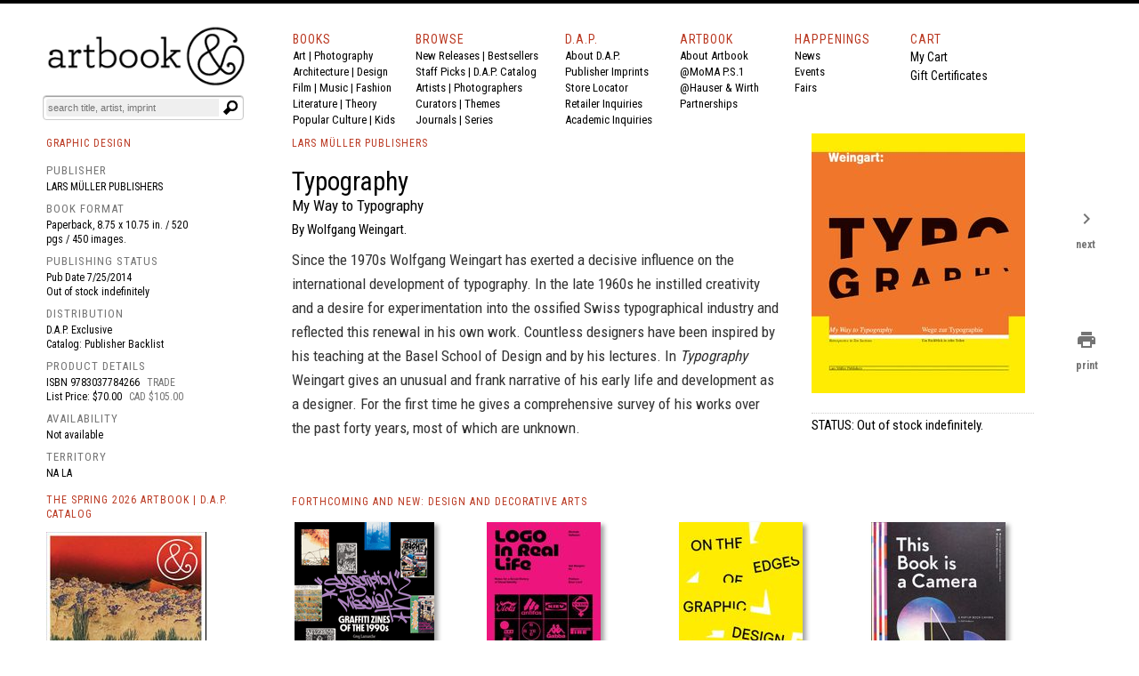

--- FILE ---
content_type: text/html
request_url: https://www.artbook.com/9783037784266.html
body_size: 17960
content:
<!DOCTYPE HTML><html lang="en"><head>
<link rel="image_src" href="https://s.turbifycdn.com/aah/artbook/typography-62.gif" />
<meta property="og:image" content="https://s.turbifycdn.com/aah/artbook/typography-62.gif" />
<title>Typography - ARTBOOK|D.A.P.</title><meta charset="iso-8859-1">



<meta name="Description" content="My Way to Typography. Published by Lars Müller Publishers, 2014. By Wolfgang Weingart. Since the 1970s Wolfgang Weingart has exerted a decisive influence on the international development of typography. In the late 1960s he... ARTBOOK | D.A.P. Catalog lisher Backlist 0000 Graphic Design. Distributor Availability: . ISBN: 9783037784266" /><meta name="Keywords" content="Typography, 9783037784266, Lars Müller Publishers,  Graphic Design, ARTBOOK, DAP, museum catalogs, exhibition catalogues, monographs, artists books, photography monographs, art books, international art publishers " /><script type="text/javascript" src="https://snapui.searchspring.io/s5pphn/bundle.js" id="searchspring-context"></script><meta name="twitter:card" content="summary_large_image" /><meta name="twitter:site" content="@artbook" /><meta name="twitter:title" content="Typography" /><meta name="twitter:description" content="Published by Lars Müller Publishers. Pbk, 8.75 x 10.75 in. / 520 pgs / 450 images." /><meta name="twitter:image" content="https://s.turbifycdn.com/aah/artbook/typography-64.gif" /><meta name="OG:TITLE" content="Typography" /><meta name="OG:type" content="book" /><meta name="og:url" content="https:/www.artbook.com/9783037784266.html" /><meta name="og:image" content="https://s.turbifycdn.com/aah/artbook/typography-64.gif" /><meta name="og:description" content=" Since the 1970s Wolfgang Weingart has exerted a decisive influence on the international development of typography. In the late 1960s he instilled creativity and a desire for experimentation into the ossified Swiss typographical industry and reflected this renewal in his own work. Countless designers have been inspired by his teaching at the Basel School of Design and by his lectures. In Typography Weingart gives an unusual and frank narrative of his early life and development as a designer. For the first time he gives a comprehensive survey of his works over the past forty years, most of which are unknown.  " /><!-- Global site tag (gtag.js) - Google Analytics -->
<script async src="https://www.googletagmanager.com/gtag/js?id=UA-73369234-1"></script>
<script>
  window.dataLayer = window.dataLayer || [];
  function gtag(){dataLayer.push(arguments);}
  gtag('js', new Date());

  gtag('config', 'UA-73369234-1');
</script>

<meta http-equiv="Content-Type" content="text/html; charset=iso-8859-1" >
<META NAME="ROBOTS" CONTENT="INDEX, FOLLOW">
<link href="https://fonts.googleapis.com/css?family=Roboto+Condensed:400,700|Roboto:400,400i,700" rel="stylesheet">
<link href="https://fonts.googleapis.com/icon?family=Material+Icons"
      rel="stylesheet">
<link rel="shortcut icon" href="https://sep.turbifycdn.com/ty/cdn/artbook/faviconnew2.ico" type="image/x-icon" >
<!-- Hotjar Tracking Code for www.artbook.com -->
<script>
    (function(h,o,t,j,a,r){
        h.hj=h.hj||function(){(h.hj.q=h.hj.q||[]).push(arguments)};
        h._hjSettings={hjid:1421889,hjsv:6};
        a=o.getElementsByTagName('head')[0];
        r=o.createElement('script');r.async=1;
        r.src=t+h._hjSettings.hjid+j+h._hjSettings.hjsv;
        a.appendChild(r);
    })(window,document,'https://static.hotjar.com/c/hotjar-','.js?sv=');
</script>

<link rel="apple-touch-icon" href="https://sep.turbifycdn.com/ty/cdn/artbook/apple-touch-icon.png" >
<link type="text/css" rel="stylesheet" href="https://sep.turbifycdn.com/ty/cdn/artbook/artbooknxt201904.css?t=1769554258&">

<style type="text/css">

#page-container {
  position: relative;
  min-height: 100vh;
width:100%;
 max-width:1200px;
margin:auto;

}

#content-wrap {
  padding-bottom: 2.5rem;    /* Footer height */
 max-width:1200px;
margin:auto;

}

#footer {
  position: absolute;
  bottom: 0;
left:0;
  width: 100%;
  height: 2.5rem;            /* Footer height */
background-color:#000;
color:#fff;
font-size:16px;
font-family:inherit;
}

html{border-top:4px solid #000}
body,div,span,iframe,h1,h2,h3,h4,h5,h6,p,a,em,img,strong,b,i,center,form,table{padding:0;border:0;vertical-align:baseline;color:#000;margin:0}

body{min-height: 100vh;BACKGROUND-COLOR:#FFF;COLOR:#000;FONT-SIZE:14px;FONT-WEIGHT:400;LINE-HEIGHT:1.5em;BORDER-TOP:0px solid #000;MARGIN-TOP:0;display:block;margin-left:auto;margin-right:auto;width:100%;}
body{font-family:'Roboto Condensed',Arial,sans-serif;}
img {margin-right:10px;}
i{font-style:italic;font-family:inherit;color:inherit;font-size:inherit;font-weight:inherit;}
b{font-family:inherit;color:inherit;font-size:inherit;font-weight:bold;}
strong{font-family:inherit;color:inherit;font-size:inherit;font-weight:400;line-height:inherit;}
#print_content{VISIBILITY:hidden;}
.formwrapper button{OVERFLOW:visible;POSITION:relative;FLOAT:right;BORDER:0;CURSOR:pointer;HEIGHT:20px;WIDTH:10%;FONT:400 11px/18px Arial,sans-serif;COLOR:#fff;FONT-STYLE:italic;TEXT-TRANSFORM:lowercase;BACKGROUND:#fff;-MOZ-BORDER-RADIUS:0 3px 3px 0;-WEBKIT-BORDER-RADIUS:0 3px 3px 0;BORDER-RADIUS:0 3px 3px 0;BACKGROUND-IMAGE:url(https://sep.turbifycdn.com/ty/cdn/artbook/symbblackmagglass.png);BACKGROUND-REPEAT:no-repeat;BACKGROUND-POSITION:center;PADDING:0;}
.cf:before,.cf:after{CONTENT:"";DISPLAY:table;}
.cf:after{CLEAR:both;}
.formwrapper{FLOAT:right;MARGIN-RIGHT:0;WIDTH:100%;BACKGROUND:#fff;-MOZ-BORDER-RADIUS:4px;-WEBKIT-BORDER-RADIUS:4px;BORDER-RADIUS:4px;-MOZ-BOX-SHADOW:0 1px 1px rgba(0,0,0,.4) inset, 0 1px 0 rgba(255,255,255,.2);-WEBKIT-BOX-SHADOW:0 1px 1px rgba(0,0,0,.4) inset, 0 1px 0 rgba(255,255,255,.2);BOX-SHADOW:0 1px 1px rgba(0,0,0,.4) inset, 0 1px 0 rgba(255,255,255,.2);PADDING:3px;}
.formwrapper input{WIDTH:87%;HEIGHT:16px;FLOAT:left;FONT:400 11px Arial,sans-serif;BORDER:0;BACKGROUND:#efefef;-MOZ-BORDER-RADIUS:3px 0 0 3px;-WEBKIT-BORDER-RADIUS:3px 0 0 3px;BORDER-RADIUS:3px 0 0 3px;MARGIN-BOTTOM:0;PADDING:2px;}
.formwrapper input:focus{OUTLINE:0;BACKGROUND:#fff;-MOZ-BOX-SHADOW:0 0 2px rgba(0,0,0,0) inset;-WEBKIT-BOX-SHADOW:0 0 2px rgba(0,0,0,0) inset;BOX-SHADOW:0 0 2px rgba(0,0,0,0) inset;}
.shadow{border-left:1px solid #ddd;border-top:1px solid #ddd;-MOZ-BOX-SHADOW: 3px 3px 4px #000;-WEBKIT-BOX-SHADOW: 6px 5px 7px #a3a3a3;BOX-SHADOW: 6px 5px 7px #a3a3a3;-MS-FILTER:"progid:DXImageTransform.Microsoft.Shadow(Strength=4, Direction=135, Color='#a3a3a3')";FILTER:progid:DXImageTransform.Microsoft.Shadow(Strength=4,Direction=135,Color='#a3a3a3');}
.cf{ZOOM:1;}
.formwrapper input::-webkit-input-placeholder,.formwrapper input:-moz-placeholder,.formwrapper input:-ms-input-placeholder{COLOR:#999;FONT-WEIGHT:400;FONT-STYLE:italic;}
.helper{display:inline-block;height:100%;vertical-align:middle;}
img{margin-right:10px;}
img.smallshadow{background:#EBEBEB;max-height:200px;max-width:190px;box-shadow:4px 3px 5px #A3A3A3;vertical-align:bottom}
img.shadow{display:block;margin-right:12px;margin-bottom:4px;}
img.imgcenter{background:#F5F4F0;vertical-align:middle;max-height:160px;max-width:140px;box-shadow:4px 3px 5px #A3A3A3;}
img.forshadow{background:#EBEBEB;max-height:160px;max-width:150px;box-shadow:4px 3px 5px #A3A3A3;}
img.featured{background:#FFFFFF;margin-right:10px;margin-bottom:4px;}
span{color:inherit;font-family:inherit;font-size:inherit;letter-spacing:inherit;}
a:link, a:visited, a:hover, a:active {color:inherit;text-decoration:none;border-bottom:none;}
a:hover{COLOR:#ba3921;}
h1,h2,h3,h4,h5,h6,p{COLOR:#000;FONT-SIZE:14px;FONT-WEIGHT:400;LINE-HEIGHT:21px;TEXT-ALIGN:left;}
p.menu,p.menu a:link,p.menu a:visited,p.menu:hover,p.menu:active{font-family:'Roboto Condensed', 'Arial Narrow',sans-serif;font-weight:400;font-size:13px;line-height:18px;color:#000;text-decoration:none;margin:0}
p.menu a:hover{color:#ba3922;}

h3.menu,h3.menu a:link,h3.menu a:visited,h3.menu:hover,h3.menu:active{font-family:'Roboto Condensed', 'Arial Narrow',sans-serif;font-weight:400;font-size:13px;line-height:16px;color:#000;text-decoration:none;}
h3.menu a:hover{color:#ba3922;}
.navlink, .navlink a:link, .navlink a:visited, .navlink a:hover, .navlink a:active, p.navlink,p.navlink a:link,p.navlink a:visited,p.navlink:active,p.navlink:hover{font-size:14px;font-family:'Roboto Condensed', 'Arial Narrow',sans-serif;font-weight:400;letter-spacing:1px;color:#ba3922;text-decoration:none}
.navlink a:hover, p.navlink a:hover{border-bottom:3px solid #ba3922;color:#000;}
p.redlabelhead,h3.redlabelhead,h5.redlabelhead,p.bpagelabelheadblack, h3.bpagelabelheadblack {color:#000;font-size:12px;letter-spacing:1px;font-weight:400;font-family:'Roboto Condensed','Arial Narrow', Arial,sans-serif;line-height:140%;padding-top:4px;margin-top:4px;margin-bottom:12px;text-decoration:none;border-bottom:none;}
h3.redlabelhead a:link,h3.redlabelhead a:visited,h3.redlabelhead a:hover,h3.redlabelhead a:active,h5.redlabelhead a:link,h5.redlabelhead a:visited,h5.redlabelhead a:hover,h5.redlabelhead a:active,p.redlabelhead a:link,p.redlabelhead a:visited,p.redlabelhead a:hover,p.redlabelhead a:active,p.bpagelabelheadblack a:link,p.bpagelabelheadblack a:visited, p.bpagelabelheadblack a:hover,p.bpagelabelheadblack a:active, h3.bpagelabelheadblack a:link, h3.bpagelabelheadblack a:visited, h3.bpagelabelheadblack a:hover, h3.bpagelabelheadblack a:active {color:#ba3922;font-size:12px;letter-spacing:1px;font-weight:400;font-family:'Roboto Condensed','Arial Narrow', Arial, sans-serif;padding-top:4px;margin-top:4px;margin-bottom:4px;line-height:140%;}
h3.redlabelhead a:hover,h5.redlabelhead a:hover,p.redlabelhead a:hover, p.bpagelabelheadblack a:hover, h3.bpagelabelheadblack a:hover {border-bottom:3px solid #ba3922;color:#000;}
h6{text-align:left;text-indent:0px;padding-left:0;font-family:'Roboto Condensed','Arial Narrow',Arial, sans-serif;letter-spacing:0px;font-weight:400;font-size:14px;margin-top:0px;padding-top:0px;margin-right:16px;line-height:140%;color:#000000;padding-left:0px;padding-right:0px;}
h6 a:link, h6 a:visited, h6 a:hover, h6 a:active {color:#ba3922;text-decoration:none;}
.booktitlebigred{COLOR:#ba3921;FONT-SIZE:21px;FONT-WEIGHT:400;LINE-HEIGHT:28px;MARGIN-BOTTOM:0;MARGIN-TOP:0;PADDING-BOTTOM:0;PADDING-TOP:0;BORDER-WIDTH:0;font-family:'Roboto Condensed','Arial Narrow',Arial}
h2.booktitlebigred, h2.booktitlebigred a:link, h2.booktitlebigred a:visited, h2.booktitlebigred a:hover, h2.booktitlebigred a:active {font-family:'Roboto Condensed','Arial Narrow', Arial;font-size:22px;
letter-spacing:0;
font-weight:400;line-height:130%;text-decoration:none; color:#000;}
h2.booktitlebigred a:hover {color:#ba3922}
.blogcredit,p.blogcredit,h6.blogcredit{font-family:'Roboto Condensed',Arial,sans-serif;color:#666;FONT-SIZE:11px;LETTER-SPACING:0;LINE-HEIGHT:14px;MARGIN-TOP:1px;MARGIN-BOTTOM:2px;FONT-WEIGHT:400;}
.blogabstract,.blogabstract a:link,.blogabstract a:visited,.blogabstract a:hover,.blogabstract a:active{font-family:'Roboto Condensed',Arial, sans-serif;font-size:13px;font-weight:400;padding-top:0;color:#000;line-height:17px;margin:0;text-decoration:none}
.blogabstract a:hover {color:#ba3921}
h4.blogabstract,h4.blogabstract a:link,h4.blogabstract a:visited,h4.blogabstract a:hover,h4.blogabstract a:active{font-family:'Roboto Condensed','Arial Narrow', Arial,sans-serif;color:#000;font-size:14px;letter-spacing:0;font-weight:400;line-height:130%;text-decoration:none;}
p.blogabstract,h3.blogabstract,h3.blogabstract a:link,h3.blogabstract a:visited,h3.blogabstract a:hover,h3.blogabstract a:active{font-family:'Roboto Condensed',Arial Narrow,sans-serif;font-size:17px;line-height:140%;color:#000000;font-weight:400;letter-spacing:0;padding-top:0;margin:0;text-decoration:none;}

h1.blogsidetitle,h1.blogsidetitle a:link,h1.blogsidetitle a:visited,h1.blogsidetitle a:hover,h1.blogsidetitle a:active,h2.sidetitle,h2.blogsidetitle,h2.blogsidetitle a:link,h2.blogsidetitle a:visited,h2.blogsidetitle a:hover,h2.blogsidetitle a:active{font-family:'Roboto Condensed','Arial Narrow', Arial,sans-serif;color:#000000;font-size:22px;letter-spacing:0;font-weight:400;line-height:130%;}
h3.blogsidetitle,h3.blogsidetitle a:link,h3.blogsidetitle a:visited,h3.blogsidetitle a:hover,h3.blogsidetitle a:active{font-family:'Roboto Condensed','Arial Narrow', Arial,sans-serif;color:#595959;font-size:18px;letter-spacing:0;font-weight:400;line-height:130%;text-decoration:none}
h1.blogsidetitle a:hover,h2.blogsidetitle a:hover,h3.blogsidetitle a:hover{color:#ba3921;}
h1.booksubbigred, h2.booksubbigred{font-size:17px;line-height:120%;font-family:'Roboto Condensed','Arial Narrow',Arial,sans-serif;font-weight:400;color:#000;}
h1.booktitlebigred{font-size:29px;line-height:120%;font-family:'Roboto Condensed','Arial Narrow',Arial,sans-serif;font-weight:400;color:#000;letter-spacing:0}
.bookpgcatcopy{font-family:'Roboto Condensed','Arial Narrow',Arial, sans-serif;letter-spacing:0px;font-size:17px;color:#333333;font-weight:400;line-height:160%;margin-bottom:3px;margin-top:2px;padding-top:0px;padding-bottom:2px;text-decoration:none;border-bottom:0;border-top:0px;}
.bookpgcatcopy p{font-family:'Roboto Condensed','Arial Narrow',Arial, sans-serif;letter-spacing:0px;font-size:17px;color:#333333;font-weight:400;line-height:160%;margin-bottom:1.4em!important;margin-top:2px;padding-top:0px;padding-bottom:0px;text-decoration:none;border-bottom:0;border-top:0px;}
.bookpgcatcopy br{display:block!important;margin-bottom:1.4em!important;}
h3.catcopy,h3.catcopy a:link, h3.catcopy a:visited, h3.catcopy a:hover, h3.catcopy a:active, p.catcopy,p.catcopy a:link, p.catcopy a:visited, p.catcopy a:hover, p.catcopy a:active, .catcopy, catcopy a:link, .catcopy a:visited, .catcopy a:hover, .catcopy a:active, div.catcopy, div.catcopy p{font-family:'Roboto Condensed','Arial Narrow',Arial, sans-serif;letter-spacing:0px;font-size:17px;color:#333333;font-weight:400;line-height:160%;margin-bottom:3px;margin-top:2px;padding-top:0px;padding-bottom:2px;text-decoration:none;border-bottom:0;border-top:0px;}
h3.catcopy a:hover, p.catcopy a:hover, .catcopy a:hover {border-bottom:0;text-decoration:none;font-weight:400;color:#ba3921;}
b,.catcopy b, h3.catcopy b,p.catcopy b{font-size:inherit;line-height:inherit;font-weight:700;}
h2.catanno,p.catanno {font-family:'Roboto Condensed','Arial Narrow', Arial;font-size:15px;color:#000;font-weight:400;line-height:120%;text-decoration:none;}
.at-icon{fill:#fff;border:0;}
.at-icon-wrapper{display:inline-block;overflow:hidden;}
a .at-icon-wrapper{cursor:pointer;}
.addthis_toolbox a.at300b,.addthis_toolbox a.at300m{width:auto;}
.addthis_toolbox a{margin-bottom:5px;line-height:initial;}
div.atclear{clear:both;}
.addthis_default_style .at300b,.addthis_default_style .at300m{float:left;}
.addthis_default_style .at300b,.addthis_default_style .at300m{padding:0 2px;}
.at300b,.at300m{cursor:pointer;}
#_atssh{width:1px!important;height:1px!important;border:0!important;}
.nxt-ac-main{zoom:1;}
.nxt-ac-main:after{content:" ";display:block;visibility:hidden;clear:both;height:.1px;font-size:.1em;line-height:0;}
.nxt-ac-main{z-index:1050;font-family:Arial,"Helvetica Neue",Helvetica,Geneva,sans-serif;font-size:12px;width:400px!important;position:absolute;top:133px; left: 21px;overflow:hidden;padding:5px;margin:0;text-align:left;border:1px solid #ddd;min-height:20px;-webkit-border-radius:0 0 5px 5px;-moz-border-radius:0 0 5px 5px;border-radius:0 0 5px 5px;-webkit-box-shadow:0 2px 5px #ccc;-moz-box-shadow:0 2px 5px #ccc;box-shadow:0 2px 5px #ccc;-webkit-box-shadow:0 2px 5px rgba(0,0,0,.2);-moz-box-shadow:0 2px 5px rgba(0,0,0,.2);box-shadow:0 2px 5px rgba(0,0,0,.2);}
.nxt-ac-main{background-color:#fff;}
.nxt-ac-main:after{content:" ";display:block;visibility:hidden;clear:both;height:0.1px;font-size:0.1em;line-height:0;}
.nxt-refines-surround {padding-left:20px}
#nxt_Catalogitemprodavail_refine_wrap,
#nxt_Catalogitempublisher_refine_wrap, #nxt_Catalogitempubyear_refine_wrap {padding-left:12px;}

li > a { 
    padding-left: 30px; text-indent:-15px;
}

div.rev{font-family:'Roboto Condensed','Arial Narrow',Arial,sans-serif;font-size:14px;float:left;padding-top:3px;margin-bottom:12px;padding-right:10px;margin-right:20px;}
p.rev{margin-top:0px;padding-top:0px;}
p.rev:first-child{font-family:'Roboto Condensed','Arial Narrow', Arial,sans-serif;font-weight:400;font-size:14px;margin-top:0px;padding-top:0px;display:inline;margin-right:8px;}
p.rev:nth-child(2){font-family:'Roboto Condensed','Arial Narrow',Arial, sans-serif;letter-spacing:0px;font-weight:normal;margin-top:0px;padding-top:0px;display:inline;}
p.rev:nth-child(3){font-family:'Roboto Condensed','Arial Narrow',Arial, sans-serif;letter-spacing:0px;;margin-top:8px;}
p.rev:nth-child(3):before{content:"'";}
p.rev:last-child:after{content:"'";}
h3.spectag,h3.spectag a:link,h3.spectag a:visited,h3.spectag a:hover,h3.spectag a:active{font-family:'Roboto Condensed','Arial Narrow', Arial,sans-serif;color:#666;font-size:12px;letter-spacing:0.1em;line-height:130%;font-weight:400;text-transform:uppercase; text-decoration:none;}
.spectag, p.spectag{font-family:'Roboto Condensed', Arial,sans-serif;color:#666;font-size:11px;line-height:130%;letter-spacing:0;font-weight:400; text-decoration:none;margin:0}
h3.spectag a:hover{color:#ba3921;}
h4.spectag{font-family:'Roboto Condensed', Arial,sans-serif;color:#666;font-size:11px;line-height:130%;letter-spacing:0;font-weight:400; text-decoration:none;margin:0}
p.infot,.infot{font-family:'Roboto Condensed','Arial Narrow', Arial,sans-serif;font-weight:400;font-size:13px;margin-top:0px;padding-top:0px;line-height:18px;margin-right:8px;color:#000;}
.infolink a:link {color:white;}
.infol,.infol a:link,.infol a:visited,.infol a:hover,.infol a:active,h2.infol,h2.infol a:link,h2.infol a:visited,h2.infol a:hover,h2.infol a:active{font-family:'Roboto Condensed','Arial Narrow', Arial,sans-serif;font-weight:400;font-size:16px;margin-top:0px;margin-bottom:6px;color:#000;}
.infol a:hover,h2.infol a:hover{color:#ba3922;}
span.infol{font-size:13px;line-height:21px;letter-spacing:1px;font-weight:400;color:#747474}
.lightcallout, .lightcallout a:link, .lightcallout a:visited, .lightcallout a:hover, .lightcallout a:active {font-family:'Roboto Condensed','Arial Narrow',Arial,sans-serif;FONT-SIZE:18px;BORDER-TOP:0px solid #ba3921;PADDING-TOP:8px;LINE-HEIGHT:1.4em;FONT-WEIGHT:400;COLOR:#595959;MARGIN-TOP:4px;PADDING-BOTTOM:8px;MARGIN-BOTTOM:8px;text-decoration:none;}
.bigcall, .bigcall a:link, .bigcall a:visited, .bigcall a:active {
    font-family: 'Roboto Condensed', Arial, sans-serif;
    font-size: 22px;
    line-height: 120%;
    font-weight: 400;
    color: #000;
}

.lightcallout a:hover{COLOR:#ba3921;}
 h2.lightcallout, h2.lightcallout a:link, h2.lightcallout a:visited, h2.lightcallout a:hover, h2.lightcallout a:active, h4.lightcallout,h4.lightcallout a:link,h4.lightcallout a:visited,h4.lightcallout a:hover,h4.lightcallout a:active{font-family:'Roboto Condensed','Arial Narrow',Arial,sans-serif;font-size:22px;line-height:120%;font-weight:400;color:#737373;text-decoration:none;border-bottom:0px;padding-bottom:8px;border-top:0px;MARGIN-BOTTOM:8px;}
h2.lightcallout a:hover, h4.lightcallout a:hover{color:#000;text-decoration:none;}
h2.lightcallout {border-top:0px solid #ba3922;margin-top:4px;padding-top:8px;padding-bottom:8px;}
h2.bpagecallout{font-family:'Roboto Condensed','Arial Narrow',Arial, sans-serif;letter-spacing:0px;letter-spacing:0px;font-size:14px;color:#000;font-weight:400;line-height:140%;margin-bottom:margin-bottom:1.36em;;margin-top:2px;padding-top:0px;padding-bottom:2px;text-decoration:none;border-bottom:0;border-top:0px;}
h2.redstrong{font-family:'Roboto Condensed','Arial Narrow', Arial,sans-serif;color:#ba3922;font-weight:400;font-size:17px;line-height:120%;margin-bottom:17px;}
.newspec,p.newspec,h3.newspec{font-family:'Roboto Condensed','Arial Narrow', Arial,sans-serif;font-weight:400;font-size:12px;line-height:140%;margin-top:0px;margin-bottom:6px;text-transform:none}
h3.newspec {text-transform:uppercase;}
ul.b {list-style-type: square;list-style-position:inside;margin-top:12px;}
li { 
    padding-left: 16px; text-indent:-15px;
}
h2.repcopy {font-family:'Roboto Condensed','Arial Narrow',Arial,sans-serif; letter-spacing:0px; font-size:14px;color:#333333;font-weight:400;line-height:140%;margin-bottom:3px;margin-top:2px;padding-top:0px;padding-bottom:2px;text-decoration:none;border-bottom:0;border-top:0px; }
h2.repcopy ul.b {
    display: none;
    
}

h2.repcopy:hover ul.b {
   display:none;position: fixed;background-color:#f4f4f4;
    bottom: 0;
    left: 320px;
    width: 550px;
    border: 3px solid #777;
    font-size:14px;padding:8px;
}

h2.repcopy li {font-size:14px;}
h2.repcopy li b {font-size:14px;font-weight:400}
h2.repcopy b {font-size:14px;font-weight:400}

h2.catauth,h3.catauth,h4.catauth,p.catauth {font-family:'Roboto Condensed','Arial Narrow',Arial,sans-serif; letter-spacing:0px; font-size:14px;color:#333333;font-weight:400;line-height:120%;margin-bottom:3px;margin-top:2px;padding-top:0px;padding-bottom:2px;text-decoration:none;border-bottom:0;border-top:0px; }
p.blogsidetitle {font-family:'Roboto Condensed','Arial Narrow',Arial,sans-serif; letter-spacing:0px; font-size:18px;color:#000000;font-weight:normal;line-height:120%;margin-bottom:3px;margin-top:2px;padding-top:0px;padding-bottom:2px;text-decoration:none;border-bottom:0;border-top:0px; }
div.copyplus {margin-bottom:16px;margin-top:4px;padding-right:30px;padding-bottom:2px;}

div.copyplus > strong {font-family:'Roboto Condensed','Arial Narrow',Arial,sans-serif;display:block;margin-bottom:16px;font-weight:400;margin-right:150px;font-size:15px;line-height:170%;}

div.copyplus > p {margin-right:150px; font-family:'Roboto Condensed','Arial Narrow',Arial,sans-serif; letter-spacing:0px; letter-spacing:0px; font-size:14px;color:#000;font-weight:400;line-height:170%;margin-bottom: 1.4em !important;margin-top:2px;padding-top:0px;padding-bottom:0px;text-decoration:none;}
h3.menusidetitle, h3.menusidetitle a:link, h3.menusidetitle a:visited,  h3.menusidetitle a:active {
    font-family: 'Roboto Condensed','Arial Narrow', Arial,sans-serif;
    color: #000;
    font-size: 15px;
    letter-spacing: 0;
    font-weight: 400;
line-height:21px
}

.smalltitle,.smalltitle a:link, .smalltitle a:visited, .smalltitle a:hover, .smalltitle a:active    {color:#000;font-family:'Roboto Condensed','Arial Narrow', Arial;font-size:16px;font-weight:400;line-height:1.2;text-decoration:none;letter-spacing:0}
.smalltitle a:hover{color:#ba3921;text-decoration:none;}
h5.smalltitle, h5.smalltitle a:link, h5.smalltitle a:visited, h5.smalltitle a:hover, h5.smalltitle a:active, h6.smalltitle {
    color: #000;letter-spacing:0em;
    font-family: 'Roboto Condensed','Arial Narrow', Arial;font-size:15px;line-height:1.3;text-decoration:none;font-weight:400
}
h5.smalltitle a:hover,h6.smalltitle a:link, h6.smalltitle a:visited, h6.smalltitle a:hover, h6.smalltitle a:active {
    color: #ba3922;
}

h6.smallpub, .smallpub {
    font-weight: 400;
    text-transform: none;
    font-family: 'Roboto Condensed',Arial,sans-serif;
    color: #666;
    font-size: 11px;
    letter-spacing: 0;
}
.smallstatus {
    font-weight: 400;
    text-transform: none;
    font-family: 'Roboto Condensed',Arial,sans-serif;
    color: #666;
    font-size: 11px;
    letter-spacing: 0;
    line-height: 120%;
}
h1.superbigred, h1.superbigred a:link, h1.superbigred a:visited, h1.superbigred a:hover, h1.superbigred a:active, h1.leader, .leader, h1.leader a:link, .leader a:link, h1.leader a:visited, .leader a:visited, h1.leader a:hover, .leader a:hover, h1.leader a:active, .leader a:active {
    color: #000;
    font-family: 'Roboto Condensed',Arial,sans-serif;
    font-weight: 400;
    padding-top: 12px;
    margin-top: 0;
    font-size: 22px;
    line-height: 22px;
    margin-bottom: 12px;
border-top: 1px dotted #ccc;
    
}

h5.artistname, h5.artistname a:link, h5.artistname a:visited, h5.artistname a:hover,h5.artistname a:active {
    font-family: 'Roboto Condensed','Arial Narrow', Arial;
    font-size: 14px;
    color: #000;
    letter-spacing: 0;
    font-weight: 400;
    line-height: 140%;
    text-decoration: none;
}
h5.artistname a:hover {color:#ba3922}
p.retailbig {font-family:'Roboto Condensed','Arial Narrow',sans-serif;font-size:30px;
letter-spacing:0;
font-weight:400;line-height:130%;color:#595959;}
p.retailbig a:link, p.retailbig a:visited, p.retailbig a:active {color:#000}
p.retailbig a:hover {color:#ba3921}

p.retailnorm {font-family:'Roboto Condensed','Arial Narrow','Trebuchet MS', Arial,sans-serif;font-size:24px;
letter-spacing:0;
font-weight:400;line-height:130%;color:#000;}
p.retailnorm a:link, p.retailnorm a:visited, p.retailnorm a:active {color:#000}
p.retailnorm a:hover {color:#ba3921}

h2.exlibris {font-family:'Roboto Condensed','Arial Narrow',sans-serif;font-size:17px;line-height:1.4;color:#000;font-weight:400;margin-bottom:20px;}

div.img-list {display: inline-block;
  display:table-cell;
  height: 170px;
  margin: 0 1em 1em 0;
  position: relative;
  width: 150px;
  vertical-align:bottom;}
span.text-content {
  background: rgba(250,250,250,0.8);
  color: #000;
  font-size:12px;
  font-family:'Roboto Condensed','Arial Narrow','Trebuchet MS', Arial,sans-serif;font-weight:400;
  line-height:130%;
  cursor: pointer;
  display: table;
  height: 30px;
  left: 0;
  position: absolute;
  bottom: 0;
  width: 150px;
  opacity: 0;
/* IE 8 */
  -ms-filter: "progid:DXImageTransform.Microsoft.Alpha(Opacity=0)";

  /* IE 5-7 */
  filter: alpha(opacity=0);

  /* Netscape */
  -moz-opacity: 0.0;

  /* Safari 1.x */
  -khtml-opacity: 0.0;
  -webkit-transition: opacity 500ms;
  -moz-transition: opacity 500ms;
  -o-transition: opacity 500ms;
  transition: opacity 500ms;
}

span.text-content span {
  display: table-cell;
  text-align: center;
  vertical-align: middle;
}
div.boxyone {background-color:#f1f1f1;font-family:'Roboto Condensed','Arial Narrow',Arial,'Trebuchet MS', sans-serif; letter-spacing:0px;font-weight: 400;font-size: 24px;line-height:1.2;color:#ffffff;display: table-cell;
        width: 250px;
        height: 160px;
        padding: 16px;
      
        vertical-align: middle;
box-shadow: 0 4px 8px 0 rgba(0,0,0,0.4);
  transition: 0.3s;
}
div.boxy {background-color:#000000;font-family:'Roboto Condensed','Arial Narrow',Arial,'Trebuchet MS', sans-serif; letter-spacing:0px;font-weight: 400;font-size: 24px;line-height:1.2;color:#ffffff;display: table-cell;
        width: 250px;
        height: 160px;
        padding: 16px;
        vertical-align: middle;
        box-shadow: 0 4px 8px 0 rgba(0,0,0,0.4);
  transition: 0.3s;
}



div.boxy:hover {background-color:#ba3922; box-shadow: 0 8px 16px 0 rgba(0,0,0,0.2);}
div.boxyone:hover {background-color:#ba3922; box-shadow: 0 8px 16px 0 rgba(0,0,0,0.4);}

div.img-list:hover span.text-content {
  opacity: 1;
/* IE 8 */
  -ms-filter: "progid:DXImageTransform.Microsoft.Alpha(Opacity=0)";

  /* IE 5-7 */
  filter: alpha(opacity=0);

  /* Netscape */
  -moz-opacity: 1;

  /* Safari 1.x */
  -khtml-opacity: 1;
}
h3.menusidetitle a:hover, h1.blogsidetitle a:hover, h2.blogsidetitle a:hover, h3.blogsidetitle a:hover, h5.smalltitle a:hover, h5.blogsidetitle a:hover {color:#ba3921;font-family:'Roboto Condensed','Arial Narrow','Trebuchet MS', Arial;}

.ygrid {margin-top:10px;margin-bottom:10px;width:100%;display:grid;grid-template-columns: repeat(3, minmax(0, 1fr));grid-gap: 0 15px;}
@media only screen and (max-width : 1030px) {
	.ygrid {grid-template-columns: repeat(2, minmax(0, 1fr));grid-gap: 0 10px;}
}
@media only screen and (max-width : 770px) {
	.ygrid {grid-template-columns: repeat(1, minmax(0, 1fr));grid-gap: 0;}
}
</style>
<script type="text/javascript">function set_cookie ( name, value, exp_y, exp_m, exp_d, path, domain, secure )
{
  var cookie_string = name + "=" + escape ( value );

  if ( exp_y )
  {
    var expires = new Date ( exp_y, exp_m, exp_d );
    cookie_string += "; expires=" + expires.toGMTString();
  }

  if ( path )
        cookie_string += "; path=" + escape ( path );

  if ( domain )
        cookie_string += "; domain=" + escape ( domain );
  
  if ( secure )
        cookie_string += "; secure";
  
  document.cookie = cookie_string;
}

function delete_cookie ( cookie_name )
{
  var cookie_date = new Date ( );  // current date & time
  cookie_date.setTime ( cookie_date.getTime() - 1 );
  document.cookie = cookie_name += "=; expires=" + cookie_date.toGMTString();
}
function get_cookie ( cookie_name )
{
  var results = document.cookie.match ( '(^|;) ?' + cookie_name + '=([^;]*)(;|$)' );

  if ( results )
    return ( unescape ( results[2] ) );
  else
    return null;
}
</script>
<script type="text/javascript">
function PrintDate()
{
var monthNames = new Array ("Jan.","Feb.","March","April","May","June","July","August","September","October","November","December"); var now = new Date(); document.write(monthNames[now.getMonth()] + " " + now.getDate() + ", "+ [now.getYear() +1900] ); }

var slideMenu=function(){
	var sp,st,t,m,sa,l,w,sw,ot;
	return{
		build:function(sm,sw,mt,s,sl,h){
			sp=s; st=sw; t=mt;
			m=document.getElementById(sm);
			sa=m.getElementsByTagName('li');
			l=sa.length; w=m.offsetWidth; sw=w/l;
			ot=Math.floor((w-st)/(l-1)); var i=0;
			for(i;i<l;i++){s=sa[i]; s.style.width=sw+'px'; this.timer(s)}
			if(sl!=null){m.timer=setInterval(function(){slideMenu.slide(sa[sl-1])},t)}
		},
		timer:function(s){s.onmouseover=function(){clearInterval(m.timer);m.timer=setInterval(function(){slideMenu.slide(s)},t)}},
		slide:function(s){
			var cw=parseInt(s.style.width,'10');
			if(cw<st){
				var owt=0; var i=0;
				for(i;i<l;i++){
					if(sa[i]!=s){
						var o,ow; var oi=0; o=sa[i]; ow=parseInt(o.style.width,'10');
						if(ow>ot){oi=Math.floor((ow-ot)/sp); oi=(oi>0)?oi:1; o.style.width=(ow-oi)+'px'}
						owt=owt+(ow-oi)}}
				s.style.width=(w-owt)+'px';
			}else{clearInterval(m.timer)}
		}
	};
}();





</SCRIPT>
<script type="text/javascript">function Clickheretoprint()
{ 
  var disp_setting="toolbar=yes,location=no,directories=yes,menubar=yes,"; 
      disp_setting+="scrollbars=yes,width=650, height=600, left=10, top=15"; 
  var content_vlue = document.getElementById("print_content").innerHTML; 
  
  var docprint=window.open("","",disp_setting); 
   docprint.document.open(); 
   
   docprint.document.write('<body onLoad="self.print()"><center>');          
   docprint.document.write(content_vlue);          
   docprint.document.write('<\/center>'); 
   docprint.document.close(); 
   docprint.focus(); 
}
</script>

<script type="text/javascript">
function mailpage()
{
mail_str = "mailto:?subject=ARTBOOK " + document.title;
mail_str += "&body=I thought you might be interested in this title at ARTBOOK.com: "+ document.title;
mail_str += ". Here is the page link " + location.href; 
location.href = mail_str;
}
</script>

<script type="text/javascript" > function searchValue(val) { if(val.value!='') { val.value = "ISBN "+val.value+" "; return true; } else { return false; } } </script> 
<script type="text/javascript" > function searchStock(val) { if(val.value!='') { val.value = "IN STOCK "+val.value+" "; return true; } else { return false; } } </script><!-- Facebook Pixel Code -->
<script>
!function(f,b,e,v,n,t,s)
{if(f.fbq)return;n=f.fbq=function(){n.callMethod?
n.callMethod.apply(n,arguments):n.queue.push(arguments)};
if(!f._fbq)f._fbq=n;n.push=n;n.loaded=!0;n.version='2.0';
n.queue=[];t=b.createElement(e);t.async=!0;
t.src=v;s=b.getElementsByTagName(e)[0];
s.parentNode.insertBefore(t,s)}(window, document,'script',
'https://connect.facebook.net/en_US/fbevents.js');
fbq('init', '861678317621500');
fbq('track', 'PageView');
</script>
<noscript><img height="1" width="1" style="display:none"
src="https://www.facebook.com/tr?id=861678317621500&ev=PageView&noscript=1" alt="fb pixcode"
/></noscript>
<!-- End Facebook Pixel Code --></head><body><div id='page-container'><div id='content-wrap'><div style="float:left;font-family:'Roboto Condensed','Arial Narrow','Trebuchet MS',Arial,sans-serif; height:16px;width:100%;padding-top:2px;background-color:#ffffff;font-size:14px;letter-spacing:1.2px;color:#000000;;margin-bottom:2px;"><div id="ys_superbar" style="background-color:#FFF;font-size:14px;line-height:16px;font-family:'Roboto Condensed','Arial Narrow', Arial ,sans-serif;color:#000;border-bottom:0px solid black;float:right;"> 
   
   
</div>
</div>
<div itemscope itemtype="https://schema.org/Book "><center><table border="0" align="left" cellspacing="0" cellpadding="0" width="100%"><tr bgcolor=""#ffffff"" align="left" valign="top" id="headerRow"><td bgcolor=""#ffffff"" align="left" valign="top" width="10" colspan="1" rowspan="1"><div style='width:10px;height:2px;'></div></td><td align="left" valign="top" width="19%" colspan="1" rowspan="1"><table border="0" align="left" cellspacing="0" cellpadding="0" width=""100%""><tr align="left" valign="top"><td align="left" valign="top" width=""100%"" colspan="1" rowspan="1"><div style='float:left;margin-top:2px;width:100%;background-color:#ffffff;margin-bottom:8px;'><SCRIPT TYPE="TEXT/JAVASCRIPT">
<!-- Hide script from old browsers
var abpartnerlogo = get_cookie ( "abpartnerlogo" );
var abpartnergoto = get_cookie ("abpartnergoto");
if (abpartnerlogo !=null && false)
{
document.write ( "<a href='https://www.artbook.com/" + abpartnergoto +"' ><img src='https://sep.turbifycdn.com/ty/cdn/artbook/" + abpartnerlogo + "' width=210 align=left  border=0 alt='partner'></a>" );
}
else
{
document.write("<a href='index.html'><img src='https://sep.turbifycdn.com/ty/cdn/artbook/ARTBOOKLOGO_250px.gif' height=72 align=left border=0 alt='ARTBOOK LOGO'></a>");
}
//-- Stop hiding script -->
</SCRIPT></div></td></tr><tr><td bgcolor=""#ffffff"" align="left" valign="top" width="100%" colspan="1" rowspan="1"><div style="margin-top:0px;float:left;width:218px;margin-left:4px;margin-right:0px;padding-right:0px;padding-bottom:0px;margin-bottom:4px;">
	<form class="formwrapper cf" style="border:1px solid #ccc;" method="get"  action="searchresults.html">
		<input class="ss__autocomplete__input" type="text" aria-label="Search" value="" name="query"  placeholder="search title, artist, imprint"> <button type="submit"  value="search" aria-label="Submit search text"></button>
	</form>
</div></td></tr></table></td><td bgcolor=""#ffffff"" align="left" valign="top" width="10" colspan="1" rowspan="1"></td><td bgcolor=""#ffffff"" align="left" valign="top" width="24" colspan="1" rowspan="1"></td><td bgcolor=""#ffffff"" align="left" valign="top" width="72%" colspan="1" rowspan="1"><table align="left" cellspacing="0" cellpadding="1" width="100%"><tr align="left" valign="top"><td align="left" valign="top" width="14%" colspan="1" rowspan="1"><table border="0" align="left" cellspacing="0" cellpadding="0" width="100%"><tr align="left" valign="top"><td align="left" valign="top" width="100%" colspan="1" rowspan="1"><div style='margin-top:8px; height:20px'><p class='navlink' style='display:inline;'>BOOKS</p></div></td></tr><tr align="left" valign="top"><td align="left" valign="top" width="100%" colspan="1" rowspan="1"><p class='menu'><a href="catalog--art.html">Art</a> | <a href="catalog--photography.html">Photography</a><br /><a href="catalog--architecture---urban-studies.html">Architecture</a> | <a href="catalog--design---decorative-arts.html">Design</a><br /><a href="catalog--film---video.html">Film | </a><a href="catalog--music-and-performance.html">Music</a> | <a href="catalog--fashion.html">Fashion</a><br /><a href="catalog--literature.html">Literature</a> | <a href="catalog--nonfiction---criticism.html">Theory</a><br /><a href="catalog--popular-culture.html">Popular Culture</a> | <a href="kidfriendly.html">Kids</a></p></td></tr></table></td><td align="left" valign="top" width="17%" colspan="1" rowspan="1"><table border="0" align="left" cellspacing="0" cellpadding="0" width="100%"><tr align="left" valign="top"><td align="left" valign="top" width="100%" colspan="1" rowspan="1"><div style='margin-top:8px;height:20px'><p class='navlink' style='display:inline;'>BROWSE</p></div></td></tr><tr align="left" valign="top"><td align="left" valign="top" width="100%" colspan="1" rowspan="1"><p class='menu'><a href="newreleases.html">New Releases</a> | <a href="beboonarphan.html">Bestsellers</a><br /><a href="blog-staff-10-home.html">Staff Picks</a> | <a href="catalog--9999-current.html">D.A.P. Catalog</a><br /><a href="catalog--art--monographs.html">Artists</a> | <a href="catalog--photography--monographs.html">Photographers</a><br /><a href="curators.html">Curators</a> | <a href="curated-libraries.html">Themes</a><br /><a href="catalog--journals.html">Journals</a> | <a href="dapseries.html">Series</a></p></td></tr></table></td><td align="left" valign="top" width="13%" colspan="1" rowspan="1"><table border="0" align="left" cellspacing="0" cellpadding="0" width="100%"><tr align="left" valign="top"><td align="left" valign="top" width="100%" colspan="1" rowspan="1"><div style='margin-top:8px;height:20px'><p class='navlink' style='display:inline;'>D.A.P.</p></div></td></tr><tr align="left" valign="top"><td align="left" valign="top" width="100%" colspan="1" rowspan="1"><p class='menu'><a href="aboutdap.html">About D.A.P.</a><br /><a href="publishers1.html">Publisher Imprints</a><br /><a href="stores.html">Store Locator</a><br /><a href="dap-retailer-inquiries.html">Retailer Inquiries</a><br /><a href="courad.html">Academic Inquiries</a></p></td></tr></table></td><td align="left" valign="top" width="13%" colspan="1" rowspan="1"><table border="0" align="left" cellspacing="0" cellpadding="0" width="100%"><tr align="left" valign="top"><td align="left" valign="top" width="100%" colspan="1" rowspan="1"><div style='margin-top:8px;height:20px'><p class='navlink' style='display:inline;'>ARTBOOK</p></div></td></tr><tr align="left" valign="top"><td align="left" valign="top" width="100%" colspan="1" rowspan="1"><p class='menu'><a href="about-artbook.html">About Artbook</a><br /><a href="artbookps1.html">@MoMA P.S.1</a><br /><a href="artbook-hw-la.html">@Hauser & Wirth</a><br /><a href="artbook.html">Partnerships</a><br /></p></td></tr></table></td><td align="left" valign="top" width="13%" colspan="1" rowspan="1"><table border="0" align="left" cellspacing="0" cellpadding="0" width="100%"><tr align="left" valign="top"><td align="left" valign="top" width="100%" colspan="1" rowspan="1"><div style='margin-top:8px;height:20px'><p class='navlink' style='display:inline;'>HAPPENINGS</p></div></td></tr><tr align="left" valign="top"><td align="left" valign="top" width="100%" colspan="1" rowspan="1"><p class='menu'><a href="blog-featured-home.html">News</a><br /><a href="blog-event-home.html">Events</a><br /><a href="fairs.html">Fairs</a><br /><br /></p></td></tr></table></td><td align="left" valign="top" width="17%" colspan="1" rowspan="1"><table border="0" align="left" cellspacing="0" cellpadding="0" width="100%"><tr align="left" valign="top"><td align="left" valign="top" width="100%" colspan="1" rowspan="1"><div style='margin-top:8px;height:20px'><p class='navlink' style='display:inline;'>CART</p></div><a href="https://order.store.turbify.net/artbook/cgi-bin/wg-order?artbook">My Cart</a><br /><a href="gift-certificates.html">Gift Certificates</a></p></div></td></tr><tr align="left" valign="top"><td align="left" valign="top" width="100%" colspan="1" rowspan="1"></td></tr></table></td></tr></table></td><td bgcolor=""#ffffff"" align="left" valign="top" width="4%" colspan="1" rowspan="1"></td></tr><br><script type="text/javascript" src="https://cdn.searchspring.net/intellisuggest/is.min.js"></script><script>try{var product_code = '9783037784266';var product_id = '9783037784266';IntelliSuggest.init({ siteId: 's5pphn', context: 'Product/' + product_code, seed: [product_code] });IntelliSuggest.setShopperId('');IntelliSuggest.viewItem({ uid: product_code, sku: product_id });} catch(err) {}</script><tr align="left" valign="top"><td bgcolor=""#ffffff"" align="left" valign="top" width=""2%"" colspan="1" rowspan="1"></td><td bgcolor=""#ffffff"" align="left" valign="top" width=""19%"" colspan="1" rowspan="1"><table align="left" cellspacing="0" cellpadding="0" width="220"><tr><td><h3 class='redlabelhead' style='margin-top:4px;' ><a href="catalog--design---decorative-arts--graphic-design.html"><span itemprop="genre" >GRAPHIC DESIGN</span></a></h3></td></tr><tr><td><div style='border-right:0px dotted #ccc;width:100%;margin-left:0px;padding-right:36px;float:left;'><h3 class='newspec'><span class='infol'>PUBLISHER</span> <br><a href="lars-muller.html">Lars Müller Publishers</a></h3><p class='newspec' style='margin-right:50px;'><span class='infol'>BOOK FORMAT</span> <br><link itemprop="bookFormat" href="https://schema.org/Paperback">Paperback, 8.75 x 10.75 in. / 520 pgs / 450 images.</p><p class='newspec'><span class='infol'>PUBLISHING STATUS</span> <br>Pub Date <span itemprop="datePublished" content="2014-07-15">7/25/2014</span><br>Out of stock indefinitely</p><p class='newspec'><span class='infol'>DISTRIBUTION</span> <br>D.A.P. Exclusive<br>Catalog: Publisher Backlist<p class='newspec'><span class='infol'>PRODUCT DETAILS</span> <br>ISBN <span itemprop="isbn">9783037784266</span> <span style='padding-left:5px;color:#747474;font-size:12px;'>TRADE</span><br>List Price: $70.00 <span style='padding-left:5px;color:#747474;font-size:12px;'>CAD $105.00</span></p><p class='newspec'><span class='infol'>AVAILABILITY</span> <br>Not available</p></div></td></tr><tr><td><p class='newspec'><span class='infol'>TERRITORY</span> <br/>NA LA</p></td></tr><tr bgcolor=""#ffffff"" align="left" valign="top"><td bgcolor=""#ffffff"" align="left" valign="top" width="100%" colspan="1" rowspan="1"><tr><td><p class=redlabelhead><a href="catalog--9999-current.html"><a href="https://sep.turbifycdn.com/ty/cdn/artbook/Spring_2026.pdf?t=1766192554&" target='new'>THE SPRING 2026 ARTBOOK | D.A.P. CATALOG</a></a></p><a href="catalog--9999-current.html"><img src="https://s.turbifycdn.com/aah/artbook/the-lost-world-the-art-of-minnie-evans-47.png" width="180" height="210" align="left" border="0" hspace="0" vspace="4" alt="Artbook | D.A.P. Catalog Cover Link" /></a></td></tr><tr><td bgcolor=""#ffffff"" align="left" valign="top" colspan="1" rowspan="1">Preview our <a href="https://sep.turbifycdn.com/ty/cdn/artbook/Spring_2026.pdf?t=1766192554&" target='new'>SPRING 2026 catalog,</a> featuring more than 500 new books on art, photography, design, architecture, film, music and visual culture.
</td></tr></td></tr></table></td><td bgcolor=""#ffffff"" align="left" valign="top" width=""1%"" colspan="1" rowspan="1">&nbsp</td><td bgcolor=""#ffffff"" align="left" valign="top" width=""2%"" colspan="1" rowspan="1">&nbsp</td><td align="left" valign="top" width=""72%"" colspan="1" rowspan="1"><table border="0" align="left" cellspacing="0" cellpadding="0" width="100%"><tr align="left" valign="top"><td align="left" valign="top" width="67%" colspan="1" rowspan="1"><table border="0" align="left" cellspacing="0" cellpadding="0" width="100%"><tr align="left" valign="top"><td bgcolor=""#ffffff"" align="left" valign="top" width="100%" colspan="1" rowspan="1"><h3 class='redlabelhead' style='text-transform:uppercase;margin-right:18px;'><a href="lars-muller.html">LARS MüLLER PUBLISHERS</a></h3><h1 itemprop="name" class='booktitlebigred' style='margin-right:40px;margin-top:18px;'>Typography</h1><h1 class='booksubbigred' style='margin-right:60px;'>My Way to Typography</h1><h2 class='catanno' style='margin-top:8px;margin-bottom:12px;padding-top:0px;margin-right:40px;'>By Wolfgang Weingart.<br></h2><div class='bookpgcatcopy' style='color:#333333;font-size:17px;line-height:160%;margin-bottom:0px;margin-left:0px;margin-right:30px;letter-spacing:0px;'><span itemprop="description"><p>Since the 1970s Wolfgang Weingart has exerted a decisive influence on the international development of typography. In the late 1960s he instilled creativity and a desire for experimentation into the ossified Swiss typographical industry and reflected this renewal in his own work. Countless designers have been inspired by his teaching at the Basel School of Design and by his lectures. In <i>Typography</i> Weingart gives an unusual and frank narrative of his early life and development as a designer. For the first time he gives a comprehensive survey of his works over the past forty years, most of which are unknown.</p><br/></span></div></td></tr></table></td><td bgcolor=""#ffffff"" align="left" valign="top" width="32%" colspan="1" rowspan="1"><table border="0" align="left" cellspacing="0" cellpadding="5" width=""100%""><tr align="left" valign="top"><td align="right" valign="top" width=""100%"" colspan="1" rowspan="1" aria-label="click for full-size image"><map name=16fa869793fe9265c><area shape=rect coords="0,0,240,292" href="https://s.turbifycdn.com/aah/artbook/typography-64.gif"></map><img src="https://s.turbifycdn.com/aah/artbook/typography-65.jpg" width="240" height="292" usemap=#16fa869793fe9265c align="left" border="0" hspace="0" vspace="4" alt="Typography" ismap class=""shadow"" name="Typography" itemprop=""image"" /></td></tr><tr><td align="left" valign="top" width=""100%"" colspan="1" rowspan="1"><p class='blogsidetitle' style='margin-top:12px;font-size:15px;margin-bottom:0px;margin-left:0px;;padding-bottom:0px;border-top:1px dotted #ccc;padding-top:4px;'>STATUS:  Out of stock indefinitely.</p></p></td></tr><tr></tr></table></td><td bgcolor=""#ffffff"" align="center" valign="top" width="4" colspan="1" rowspan="1"></td></tr><tr><td width="100%" colspan="3"></td></tr><tr bgcolor=""#ffffff"" align="left" valign="top"><td align="left" valign="top" width="100%" colspan="3" rowspan="1"><table align="left" cellspacing="0" cellpadding="0" width="100%"><tr bgcolor=""#ffffff"" align="left" valign="top"><td align="left" valign="top" width="100%" colspan="4" rowspan="1"><p class='redlabelhead' style='margin-bottom:12px;' ><a href="catalog--design---decorative-arts.html">FORTHCOMING AND NEW: DESIGN AND DECORATIVE ARTS</a></p></td></tr><tr align="left" valign="top"><td align="left" valign="top" width="25%" colspan="1" rowspan="1"><table><tr align="left"><td align="left" valign="bottom" width="100%" colspan="1" rowspan="1"><a href="9798991621298.html"><img src="https://s.turbifycdn.com/aah/artbook/subscription-to-mischief-4.png" width="157" height="200" border="0" hspace="0" vspace="1" alt="Subscription to Mischief" class="smallshadow" /></a></td></tr><tr><td align="left" valign="top"><h3 class='spectag' style='max-width:180px;margin-right:8px;margin-top:8px;'><a href="9798991621298.html">SUBSCRIPTION TO MISCHIEF</a></h3><h4 class='spectag' style='text-transform:uppercase'>Letterform Archive Books</h4><h4 class='spectag'>ISBN: 9798991621298<span id='priceus'><br />USD $45.00</span><span id='pricecan'> | CAD $69.95</span><span id='priceuk'>  UK &pound 38</span></h4><p class='spectag'>Pub Date: 4/28/2026<br />Forthcoming</p><br /></td></tr></table></td><td align="left" valign="top" width="25%" colspan="1" rowspan="1"><table><tr align="left"><td align="left" valign="bottom" width="100%" colspan="1" rowspan="1"><a href="9789083579597.html"><img src="https://s.turbifycdn.com/aah/artbook/logo-in-real-life-30.png" width="128" height="200" border="0" hspace="0" vspace="1" alt="Logo in Real Life" class="smallshadow" /></a></td></tr><tr><td align="left" valign="top"><h3 class='spectag' style='max-width:180px;margin-right:8px;margin-top:8px;'><a href="9789083579597.html">LOGO IN REAL LIFE</a></h3><h4 class='spectag' style='text-transform:uppercase'>Set Margins’ publications</h4><h4 class='spectag'>ISBN: 9789083579597<span id='priceus'><br />USD $29.95</span><span id='pricecan'> | CAD $44.95</span></h4><p class='spectag'>Pub Date: 6/2/2026<br />Forthcoming</p><br /></td></tr></table></td><td align="left" valign="top" width="25%" colspan="1" rowspan="1"><table><tr align="left"><td align="left" valign="bottom" width="100%" colspan="1" rowspan="1"><a href="9789083579511.html"><img src="https://s.turbifycdn.com/aah/artbook/on-the-edges-of-graphic-design-from-a-z-28.png" width="139" height="199" border="0" hspace="0" vspace="1" alt="On the Edges of Graphic Design from A—Z" class="smallshadow" /></a></td></tr><tr><td align="left" valign="top"><h3 class='spectag' style='max-width:180px;margin-right:8px;margin-top:8px;'><a href="9789083579511.html">ON THE EDGES OF GRAPHIC DESIGN FROM A—Z</a></h3><h4 class='spectag' style='text-transform:uppercase'>Set Margins' publications</h4><h4 class='spectag'>ISBN: 9789083579511<span id='priceus'><br />USD $39.95</span><span id='pricecan'> | CAD $61</span></h4><p class='spectag'>Pub Date: 3/10/2026<br />Forthcoming</p><br /></td></tr></table></td><td align="left" valign="top" width="25%" colspan="1" rowspan="1"><table><tr align="left"><td align="left" valign="bottom" width="100%" colspan="1" rowspan="1"><a href="9780997175905.html"><img src="https://s.turbifycdn.com/aah/artbook/this-book-is-a-camera-19.png" width="151" height="200" border="0" hspace="0" vspace="1" alt="This Book is a Camera" class="smallshadow" /></a></td></tr><tr><td align="left" valign="top"><h3 class='spectag' style='max-width:180px;margin-right:8px;margin-top:8px;'><a href="9780997175905.html">THIS BOOK IS A CAMERA</a></h3><h4 class='spectag' style='text-transform:uppercase'>Katherine Small Gallery</h4><h4 class='spectag'>ISBN: 9780997175905<span id='priceus'><br />USD $28.00</span><span id='pricecan'> | CAD $43</span><span id='priceuk'>  UK &pound 24</span></h4><p class='spectag'>Pub Date: 7/14/2026<br />Forthcoming</p><br /></td></tr></table></td></tr><tr align="left" valign="top"><td align="left" valign="top" width="25%" colspan="1" rowspan="1"><table><tr align="left"><td align="left" valign="bottom" width="100%" colspan="1" rowspan="1"><a href="9783969995051.html"><img src="https://s.turbifycdn.com/aah/artbook/gefesselter-blick-the-typotects-and-phototects-13.png" width="184" height="200" border="0" hspace="0" vspace="1" alt="Gefesselter Blick: The Typotects and Phototects" class="smallshadow" /></a></td></tr><tr><td align="left" valign="top"><h3 class='spectag' style='max-width:180px;margin-right:8px;margin-top:8px;'><a href="9783969995051.html">GEFESSELTER BLICK: THE TYPOTECTS AND PHOTOTECTS</a></h3><h4 class='spectag' style='text-transform:uppercase'>Steidl</h4><h4 class='spectag'>ISBN: 9783969995051<span id='priceus'><br />USD $145.00</span><span id='pricecan'> | CAD $220</span></h4><p class='spectag'>Pub Date: 6/30/2026<br />Forthcoming</p><br /></td></tr></table></td><td align="left" valign="top" width="25%" colspan="1" rowspan="1"><table><tr align="left"><td align="left" valign="bottom" width="100%" colspan="1" rowspan="1"><a href="9789083532547.html"><img src="https://s.turbifycdn.com/aah/artbook/how-many-female-type-designers-do-you-know-192.png" width="106" height="200" border="0" hspace="0" vspace="1" alt="How Many Female Type Designers Do You Know?" class="smallshadow" /></a></td></tr><tr><td align="left" valign="top"><h3 class='spectag' style='max-width:180px;margin-right:8px;margin-top:8px;'><a href="9789083532547.html">HOW MANY FEMALE TYPE DESIGNERS DO YOU KNOW?</a></h3><h4 class='spectag' style='text-transform:uppercase'>Set Margins’ publications</h4><h4 class='spectag'>ISBN: 9789083532547<span id='priceus'><br />USD $35.00</span><span id='pricecan'> | CAD $53</span></h4><p class='spectag'>Pub Date: 11/25/2025<br />Active  |  In stock</p><br /></td></tr></table></td><td align="left" valign="top" width="25%" colspan="1" rowspan="1"><table><tr align="left"><td align="left" valign="bottom" width="100%" colspan="1" rowspan="1"><a href="9798989142392.html"><img src="https://s.turbifycdn.com/aah/artbook/lettres-d-coratives-a-century-of-french-sign-painters-alphabets-43.png" width="148" height="200" border="0" hspace="0" vspace="1" alt="Lettres Décoratives: A Century of French Sign Painters’ Alphabets" class="smallshadow" /></a></td></tr><tr><td align="left" valign="top"><h3 class='spectag' style='max-width:180px;margin-right:8px;margin-top:8px;'><a href="9798989142392.html">LETTRES DéCORATIVES: A CENTURY OF FRENCH SIGN PAINTERS’ ALPHABETS</a></h3><h4 class='spectag' style='text-transform:uppercase'>Letterform Archive Books</h4><h4 class='spectag'>ISBN: 9798989142392<span id='priceus'><br />USD $65.00</span><span id='pricecan'> | CAD $90</span><span id='priceuk'>  UK &pound 52</span></h4><p class='spectag'>Pub Date: 2/3/2026<br />Active  |  In stock</p><br /></td></tr></table></td><td align="left" valign="top" width="25%" colspan="1" rowspan="1"><table><tr align="left"><td align="left" valign="bottom" width="100%" colspan="1" rowspan="1"><a href="9780997175912.html"><img src="https://s.turbifycdn.com/aah/artbook/alphabet-in-motion-77.png" width="152" height="200" border="0" hspace="0" vspace="1" alt="Alphabet in Motion" class="smallshadow" /></a></td></tr><tr><td align="left" valign="top"><h3 class='spectag' style='max-width:180px;margin-right:8px;margin-top:8px;'><a href="9780997175912.html">ALPHABET IN MOTION</a></h3><h4 class='spectag' style='text-transform:uppercase'>Katherine Small Gallery</h4><h4 class='spectag'>ISBN: 9780997175912<span id='priceus'><br />USD $85.00</span><span id='pricecan'> | CAD $130</span><span id='priceuk'>  UK &pound 70</span></h4><p class='spectag'>Pub Date: 11/18/2025<br />Active  |  In stock</p><br /></td></tr></table></td></tr><tr align="left" valign="top"><td align="left" valign="top" width="25%" colspan="1" rowspan="1"><table><tr align="left"><td align="left" valign="bottom" width="100%" colspan="1" rowspan="1"><a href="9783037787847.html"><img src="https://s.turbifycdn.com/aah/artbook/passenger-information-system-11.png" width="141" height="199" border="0" hspace="0" vspace="1" alt="Passenger Information System" class="smallshadow" /></a></td></tr><tr><td align="left" valign="top"><h3 class='spectag' style='max-width:180px;margin-right:8px;margin-top:8px;'><a href="9783037787847.html">PASSENGER INFORMATION SYSTEM</a></h3><h4 class='spectag' style='text-transform:uppercase'>Lars Müller Publishers</h4><h4 class='spectag'>ISBN: 9783037787847<span id='priceus'><br />USD $60.00</span><span id='pricecan'> | CAD $85</span></h4><p class='spectag'>Pub Date: 3/24/2028<br />Forthcoming</p><br /></td></tr></table></td><td align="left" valign="top" width="25%" colspan="1" rowspan="1"><table><tr align="left"><td align="left" valign="bottom" width="100%" colspan="1" rowspan="1"><a href="9789462089303.html"><img src="https://s.turbifycdn.com/aah/artbook/architecture-record-covers-12.png" width="151" height="200" border="0" hspace="0" vspace="1" alt="Architecture Record Covers" class="smallshadow" /></a></td></tr><tr><td align="left" valign="top"><h3 class='spectag' style='max-width:180px;margin-right:8px;margin-top:8px;'><a href="9789462089303.html">ARCHITECTURE RECORD COVERS</a></h3><h4 class='spectag' style='text-transform:uppercase'>nai010 Publishers</h4><h4 class='spectag'>ISBN: 9789462089303<span id='priceus'><br />USD $39.95</span><span id='pricecan'> | CAD $54.95</span></h4><p class='spectag'>Pub Date: 6/2/2026<br />Forthcoming</p><br /></td></tr></table></td><td align="left" valign="top" width="25%" colspan="1" rowspan="1"><table><tr align="left"><td align="left" valign="bottom" width="100%" colspan="1" rowspan="1"><a href="9788836657063.html"><img src="https://s.turbifycdn.com/aah/artbook/giovanni-pintori-advertising-as-art-12.png" width="190" height="197" border="0" hspace="0" vspace="1" alt="Giovanni Pintori: Advertising as Art" class="smallshadow" /></a></td></tr><tr><td align="left" valign="top"><h3 class='spectag' style='max-width:180px;margin-right:8px;margin-top:8px;'><a href="9788836657063.html">GIOVANNI PINTORI: ADVERTISING AS ART</a></h3><h4 class='spectag' style='text-transform:uppercase'>Silvana Editoriale</h4><h4 class='spectag'>ISBN: 9788836657063<span id='priceus'><br />USD $45.00</span><span id='pricecan'> | CAD $64</span></h4><p class='spectag'>Pub Date: 11/11/2025<br />Active  |  In stock</p><br /></td></tr></table></td><td align="left" valign="top" width="25%" colspan="1" rowspan="1"><table><tr align="left"><td align="left" valign="bottom" width="100%" colspan="1" rowspan="1"><a href="9786557770788.html"><img src="https://s.turbifycdn.com/aah/artbook/serigrafistas-queer-freedom-for-sensibilities-12.png" width="139" height="200" border="0" hspace="0" vspace="1" alt="Serigrafistas Queer: Freedom for Sensibilities" class="smallshadow" /></a></td></tr><tr><td align="left" valign="top"><h3 class='spectag' style='max-width:180px;margin-right:8px;margin-top:8px;'><a href="9786557770788.html">SERIGRAFISTAS QUEER: FREEDOM FOR SENSIBILITIES</a></h3><h4 class='spectag' style='text-transform:uppercase'>Museu de Arte de São Paulo Assis Chateaubriand/KMEC Books</h4><h4 class='spectag'>ISBN: 9786557770788<span id='priceus'><br />USD $45.00</span><span id='pricecan'> | CAD $64</span><span id='priceuk'>  UK &pound 36</span></h4><p class='spectag'>Pub Date: 12/9/2025<br />Active  |  In stock</p><br /></td></tr></table></td></tr></table></td></tr></table></td><td bgcolor="#FFFFFF" align="center" valign="top" width="4%" colspan="1" rowspan="1"><div style='border:0px;padding-left:1px;padding-right:1px;width:18px;padding-bottom:10px;padding-top:5px;margin-top:0px;margin-bottom:0px;text-align:center;'><br /><div style='padding-left:2px;color:#747474;font-size:12px;font-weight:bold;font-family:'Roboto Condensed',Arial Narrow, sans-serif;line-height:12px;text-align:right'><br /><br /><br /><a href='catalog--design---decorative-arts--graphic-design.html'><span class='material-icons md-48' style='text-align:center'>chevron_right</span><br>next</a><br /><br /><br /><br /><br /><a href='javascript:Clickheretoprint()'><span class='material-icons md-48' style='text-align:center'>print</span><br>print</a></div></div></td></tr></table></div></div><br clear="all" /><br clear="all" /></center><tr align="left" valign="top"><td align="left" valign="top" width="100%" colspan="6" rowspan="1"><div id='print_content' style='display:none;margin-top:5px;margin-left:20px;'><table align="left" cellpadding="0" width="1000" style="font-family: 'Roboto Condensed','Arial Narrow',Arial, sans-serif;letter-spacing: 0px; 	font-size: 17px; color: #333333; font-weight: 400; line-height: 160%;text-decoration: none;}"><tr align="left" valign="top"><td align="left" valign="top" width="100%" colspan="2" rowspan="1" style="border-bottom:4px solid #ba3922;"><div style='float:left;padding-top:0px;margin-top:0px;width:250px;background-color:#ffffff;margin-bottom:8px;'><SCRIPT TYPE="TEXT/JAVASCRIPT">
<!-- Hide script from old browsers
var abpartnerlogo = get_cookie ( "abpartnerlogo" );
var abpartnergoto = get_cookie ("abpartnergoto");
if (abpartnerlogo !=null && false)
{
document.write ( "<a href='https://www.artbook.com/" + abpartnergoto +"' ><img src='https://sep.turbifycdn.com/ty/cdn/artbook/" + abpartnerlogo + "' width=210 align=left  border=0 alt='partner'></a>" );
}
else
{
document.write("<a href='index.html'><img src='https://sep.turbifycdn.com/ty/cdn/artbook/ARTBOOKLOGO_250px.gif' height=72 align=left border=0 alt='ARTBOOK LOGO'></a>");
}
//-- Stop hiding script -->
</SCRIPT></div><div style='float:right;margin-right:0px;text-align:right;padding-top:30px;margin-top:0px;width:350px;background-color:#ffffff;margin-bottom:8px;'><p style='text-align:left;font-family:"Arial Narrow",Arial,sans-serif;font-size:14pt;font-weight:bold;color:#000;margin-right:10px'>Distributed by D.A.P.</p></div></td></tr><tr align="left" valign="top"><td align="left" valign="top" width="300" colspan="1" rowspan="1"><table border="0" align="left" cellspacing="0" cellpadding="0" width="100%"><tr align="left" valign="top"></tr><tr align="left" valign="top"><td align="left" valign="top" width="100%" colspan="1" rowspan="1"><p style='font-size:18pt;line-height:20pt;margin-top:14pt;font-weight:bold;'><img src="https://s.turbifycdn.com/aah/artbook/typography-66.jpg" width="280" height="341" align="left" border="1" hspace="0" vspace="0" alt="Typography" /></p></td></tr><tr align="left" valign="top"><td><br /><p style='font-weight:bold;font-size:10pt;line-height:150%;margin-right:60px;font-family:"Arial Narrow","Avenir Next Condensed Demi Bold",Arial,Helvetica;'>FORMAT:  Pbk, 8.75 x 10.75 in. / 520 pgs / 450 images.<br />LIST PRICE: U.S.  $70.00<br />LIST PRICE: CANADA  $105<br />ISBN:  9783037784266<br />PUBLISHER:  Lars Müller Publishers<br />AVAILABLE:  7/25/2014<br />DISTRIBUTION:  D.A.P.<br />RETAILER DISC:  TRADE<br />PUBLISHING STATUS:  Out of stock indefinitely<br />AVAILABILITY:  Not available<br />TERRITORY:  NA LA</p></td></tr><tr align="left" valign="top"><td align="left" valign="top" width="100%" colspan="1" rowspan="1"><p style='font-weight:bold;font-size:10pt;line-height:150%;margin-right:60px;font-family:"Arial Narrow","Roboto Condensed",Arial,Helvetica;'>D.A.P. CATALOG: lisher Backlist  0000</p></td></tr><tr><td align="left" valign="top" width="100%" colspan="1" rowspan="1"><p style='margin-top:24px;font-weight:bold;font-size:10pt;line-height:150%;margin-right:60px;font-family:"Arial Narrow","Roboto Condensed",Arial,Helvetica;'><span style='color:#ba3922;'>PRESS INQUIRIES</span><br /><br />Tel: (212) 627-1999  ext 217 <br>Fax: (212) 627-9484  <br>Email Press Inquiries:  <a href='mailto:publicity@dapinc.com'>publicity@dapinc.com</a></P></td></tr><tr><td align="left" valign="top" width="250" colspan="1" rowspan="1"><p style='margin-top:24px;font-weight:bold;font-size:10pt;line-height:150%;margin-right:60px;font-family:"Arial Narrow","Roboto Condensed",Arial,Helvetica;'><span style='color:#ba3922'>TRADE RESALE ORDERS</span><br /><br /><b>D.A.P. | DISTRIBUTED ART PUBLISHERS</b><br />Tel: (212) 627-1999<br>   Fax: (212) 627-9484<br>  Customer Service: (800) 338-2665<br>Email Trade Sales:  <a href='mailto:orders@dapinc.com'>orders@dapinc.com</a></P></td></tr></table></td><td align="left" valign="top" colspan="1" rowspan="1"><table border="0" align="left" cellpadding="8" width="100%"><tr align="left" valign="top"><td align="left" valign="top" width="350px" colspan="1" rowspan="1"><p style='font-size:20pt;line-height:24pt;margin-top:14pt;margin-left:8px;font-weight:bold;font-family:"Arial Narrow","Roboto Condensed",Arial,Helvetica;'>Typography<br/><span style='font-size:14pt;'>My Way to Typography</span></p><p style='font-size:14pt;line-height:18pt;margin-left:8px;font-weight:bold;font-family:"Arial Narrow","Roboto Condensed",Arial,Helvetica;'>Published by Lars Müller Publishers.<br/>By Wolfgang Weingart.</p><p style='font-family:"Arial Narrow","Roboto Condensed",sans-serif;text-align:left;font-size:14pt;line-height:18pt;font-weight:normal;margin-left:8px'><p>Since the 1970s Wolfgang Weingart has exerted a decisive influence on the international development of typography. In the late 1960s he instilled creativity and a desire for experimentation into the ossified Swiss typographical industry and reflected this renewal in his own work. Countless designers have been inspired by his teaching at the Basel School of Design and by his lectures. In <i>Typography</i> Weingart gives an unusual and frank narrative of his early life and development as a designer. For the first time he gives a comprehensive survey of his works over the past forty years, most of which are unknown.</p><br/><br/><br/><br/></p></td></tr><tr><td align="left" valign="top" width="100%" colspan="1" rowspan="1"><p style='color:#ba3922;font-size:14pt;line-height:18pt;margin-left:8px;font-weight:bold;font-family:"Arial Narrow","Roboto Condensed",Arial,Helvetica;'>VIEW MORE ONLINE AT: <a href="https://www.artbook.com/9783037784266.html">https://www.artbook.com/9783037784266.html</a></p></td></tr></table></td></tr><tr><td align="left" valign="top" width="220" colspan="1" rowspan="1"></td><td align="left" valign="top" width="500" colspan="1" rowspan="1"><table cellspacing="0" cellpadding="0" width="100%"></table></td></tr></table></div></td></tr><footer id='footer' style='width:100%'><table cellspacing="0" cellpadding="0" width="100%"><tr bgcolor="#000" align="left" valign="top"><td bgcolor="#000" align="left" valign="top" width="2%" colspan="1" rowspan="1">&nbsp</td><td bgcolor="#000" align="left" valign="middle" width="19%" colspan="1" rowspan="1"><div style="margin-top:0px;float:left;width:218px;margin-left:4px;margin-right:0px;padding-right:0px;padding-bottom:0px;margin-bottom:4px;">
	<form class="formwrapper cf" style="border:1px solid #ccc;" method="get"  action="searchresults.html">
		<input class="ss__autocomplete__input" type="text" aria-label="Search" value="" name="query"  placeholder="search title, artist, imprint"> <button type="submit"  value="search" aria-label="Submit search text"></button>
	</form>
</div><h2 class='lightcallout' style='padding-right:40px;margin-right:40px;margin-top:32px;color:#FFFFFF;border-top:0px;border-bottom:0px solid #ba3922;padding-bottom:8px;margin-bottom:12px;' >the source for books on art &amp; culture</h2><div style="float:left;height:40px;width:240px;padding-left:2px;padding-right:10px;padding-top:10px;background-color:black;text-align:left;">

<a href="https://www.instagram.com/artbook/"><img src="https://sep.turbifycdn.com/ty/cdn/artbook/IconInstagramArtbook.png" alt="instagram artbook" style="width:32px;height:32px;"></a>&nbsp;&nbsp;&nbsp;

<a href="https://www.facebook.com/distributedartpublishers"><img src="https://sep.turbifycdn.com/ty/cdn/artbook/IconfacebookArtbook.png" alt="facebook artbook" style="width:32px;height:32px;"></a>&nbsp;&nbsp;&nbsp;

<a href="https://x.com/artbook"><img src="https://sep.turbifycdn.com/ty/cdn/artbook/IconTwitterArtbook.png" alt="x artbook" style="width:32px;height:32px;"></a>&nbsp;&nbsp;&nbsp;

<a href="https://www.youtube.com/user/ARTBOOKDAP"><img src="https://sep.turbifycdn.com/ty/cdn/artbook/IconYoutubeArtbook.png" alt="youtube artbook" style="width:32px;height:32px;"></a>
</div>
</td><td bgcolor="#000" align="left" valign="top" width="1%" colspan="1" rowspan="1">&nbsp</td><td bgcolor="#000" align="left" valign="top" width="2%" colspan="1" rowspan="1">&nbsp</td><td bgcolor="#000" align="left" valign="top" width="72%" colspan="1" rowspan="1"><p style='font-size:16px;font-style:italic;margin-top:12px;color:#ccc;text-align:right;'><SCRIPT TYPE="TEXT/JAVASCRIPT">
<!-- Hide script from old browsers
 var abpartner = get_cookie ( "abpartner" );
var abpdisc = get_cookie ( "abpdisc" );
if (abpartner !=null && abpdisc !=null)

document.write ( "SAVE " + abpdisc + " at ARTBOOK.COM in partnership with " + abpartner + "" );
//-- Stop hiding script -->
</SCRIPT></p><div style="width:100%;float:left;border-top:0px;background-color:#000;padding-bottom:30px;padding-top:20px;">
			<div style="width:20%;float:left;padding-left:10px;"><p style="color:#fff;font-size:11px;font-weight:600;">CUSTOMER SERVICE<br>orders@artbook.com <br>212 627 1999 ext 202<br>  <span class="keeper">M-F 10-6 EST</span></p>
				<p style="color:#fff;font-size:11px;font-weight:600"><a style="color:#fff;" href="dap-trade.html">TRADE ACCOUNTS USA</a><br/><p style="color:#fff;font-size:11px;font-weight:600">Ingram Customer Care</p><p style="color:#fff;font-size:11px;font-weight:600">800-937-8200 option 3</p><p style="color:#fff;font-size:11px;font-weight:600">orders@dapinc.com</p>
<br/>
<p style="color:#fff;font-size:11px;font-weight:600"><a style="color:#fff;" href="contactus.html">CONTACT</a></p><p style="color:#fff;font-size:11px;font-weight:600;"><a style="color:#fff;" href="jobandinatda.html">JOBS + INTERNSHIPS</a></p>
<p style="color:#fff;font-size:11px;font-weight:600;"><a style="color:#fff;" href="email-signup.html">SUBSCRIBE</a></p>
			</div>
			
			<div style="width:22%;float:left;padding-left:10px;">
			<p style="color:#fff;font-size:11px;">NEW YORK<br>Showroom by Appointment Only<br>75 Broad Street, Suite 630<br>New York NY 10004<br>Tel &nbsp; 212 627 1999<br><br></p>
					<p style="color:#fff;font-size:11px;">LOS ANGELES<br>Showroom by Appointment Only<br>
818 S. Broadway, Suite 700<br>Los Angeles, CA  90014<br>Tel. 323 969 8985</p>
				
					
					</div>
				
				<div style="width:25%;float:left;padding-left:20px;">
					<p style="color:#fff;font-size:14px;padding-right:40px;">ARTBOOK LLC <br>D.A.P. | Distributed Art Publishers, Inc.</p><br><p style="color:#fff;font-size:11px;padding-right:40px;">All site content Copyright C 2000-2025 by Distributed Art Publishers, Inc. and the respective publishers, authors, artists. For reproduction permissions, contact the copyright holders.
					</p>
<div style="width:100%;background-color:grey;float:left;">
</div>
										
				</div>
<div style="width:23%;float:left;padding-top:30px;margin-left:1%;text-align:center;"><img style="width:80%;max-width:150px;" src="https://turbifycdn.com/ty/cdn/artbook/Artbook_Icon_logo_white_500.png" alt="ARTBOOK AMPERSAT"><p style="text-align:center;clear:left;font-weight:600;color:#fff;font-size:15px;letter-spacing:1px;">The D.A.P. Catalog<br>www.artbook.com</p>
</div>

					
					</div>
<!--<script type="text/javascript" src="//nxtcfm.s3.amazonaws.com/73bd3b5a6c9389be6587231b2a862d0d-ac.js"></script>-->

<script src="https://artbook.xocbox.com/artbook-data-services/js/artbook-xocbox-lib-v1.1.1.js?ver=1.15"></script>
</td><td bgcolor="#000" align="left" valign="top" width="4%" colspan="1" rowspan="1">&nbsp</td></tr></table></footer><img src="https://site.artbook.com/ytimes/productJSON/data2json.php?iid=9783037784266&idat=isbn:9783037784266" style="display:block;" width="0" height="0" alt="data transfer pixel"></body>
<script type="text/javascript">var PAGE_ATTRS = {'storeId': 'artbook', 'itemId': '9783037784266', 'isOrderable': '1', 'name': 'Typograp0', 'salePrice': '70.00', 'listPrice': '70.00', 'brand': '', 'model': '', 'promoted': '', 'createTime': '1769554257', 'modifiedTime': '1769554257', 'catNamePath': 'DAP WHOLESALE TEST > Publisher Directory > Lars Müller Publishers', 'upc': ''};</script><!-- Google tag (gtag.js) -->  <script async src='https://www.googletagmanager.com/gtag/js?id=G-5Q621K53V7'></script><script> window.dataLayer = window.dataLayer || [];  function gtag(){dataLayer.push(arguments);}  gtag('js', new Date());  gtag('config', 'G-5Q621K53V7');</script><script> var YStore = window.YStore || {}; var GA_GLOBALS = window.GA_GLOBALS || {}; var GA_CLIENT_ID; try { YStore.GA = (function() { var isSearchPage = (typeof(window.location) === 'object' && typeof(window.location.href) === 'string' && window.location.href.indexOf('nsearch') !== -1); var isProductPage = (typeof(PAGE_ATTRS) === 'object' && PAGE_ATTRS.isOrderable === '1' && typeof(PAGE_ATTRS.name) === 'string'); function initGA() { } function setProductPageView() { PAGE_ATTRS.category = PAGE_ATTRS.catNamePath.replace(/ > /g, '/'); PAGE_ATTRS.category = PAGE_ATTRS.category.replace(/>/g, '/'); gtag('event', 'view_item', { currency: 'USD', value: parseFloat(PAGE_ATTRS.salePrice), items: [{ item_name: PAGE_ATTRS.name, item_category: PAGE_ATTRS.category, item_brand: PAGE_ATTRS.brand, price: parseFloat(PAGE_ATTRS.salePrice) }] }); } function defaultTrackAddToCart() { var all_forms = document.forms; document.addEventListener('DOMContentLoaded', event => { for (var i = 0; i < all_forms.length; i += 1) { if (typeof storeCheckoutDomain != 'undefined' && storeCheckoutDomain != 'order.store.turbify.net') { all_forms[i].addEventListener('submit', function(e) { if (typeof(GA_GLOBALS.dont_track_add_to_cart) !== 'undefined' && GA_GLOBALS.dont_track_add_to_cart === true) { return; } e = e || window.event; var target = e.target || e.srcElement; if (typeof(target) === 'object' && typeof(target.id) === 'string' && target.id.indexOf('yfc') === -1 && e.defaultPrevented === true) { return } e.preventDefault(); vwqnty = 1; if( typeof(target.vwquantity) !== 'undefined' ) { vwqnty = target.vwquantity.value; } if( vwqnty > 0 ) { gtag('event', 'add_to_cart', { value: parseFloat(PAGE_ATTRS.salePrice), currency: 'USD', items: [{ item_name: PAGE_ATTRS.name, item_category: PAGE_ATTRS.category, item_brand: PAGE_ATTRS.brand, price: parseFloat(PAGE_ATTRS.salePrice), quantity: e.target.vwquantity.value }] }); if (typeof(target) === 'object' && typeof(target.id) === 'string' && target.id.indexOf('yfc') != -1) { return; } if (typeof(target) === 'object') { target.submit(); } } }) } } }); } return { startPageTracking: function() { initGA(); if (isProductPage) { setProductPageView(); if (typeof(GA_GLOBALS.dont_track_add_to_cart) === 'undefined' || GA_GLOBALS.dont_track_add_to_cart !== true) { defaultTrackAddToCart() } } }, trackAddToCart: function(itemsList, callback) { itemsList = itemsList || []; if (itemsList.length === 0 && typeof(PAGE_ATTRS) === 'object') { if (typeof(PAGE_ATTRS.catNamePath) !== 'undefined') { PAGE_ATTRS.category = PAGE_ATTRS.catNamePath.replace(/ > /g, '/'); PAGE_ATTRS.category = PAGE_ATTRS.category.replace(/>/g, '/') } itemsList.push(PAGE_ATTRS) } if (itemsList.length === 0) { return; } var ga_cartItems = []; var orderTotal = 0; for (var i = 0; i < itemsList.length; i += 1) { var itemObj = itemsList[i]; var gaItemObj = {}; if (typeof(itemObj.id) !== 'undefined') { gaItemObj.id = itemObj.id } if (typeof(itemObj.name) !== 'undefined') { gaItemObj.name = itemObj.name } if (typeof(itemObj.category) !== 'undefined') { gaItemObj.category = itemObj.category } if (typeof(itemObj.brand) !== 'undefined') { gaItemObj.brand = itemObj.brand } if (typeof(itemObj.salePrice) !== 'undefined') { gaItemObj.price = itemObj.salePrice } if (typeof(itemObj.quantity) !== 'undefined') { gaItemObj.quantity = itemObj.quantity } ga_cartItems.push(gaItemObj); orderTotal += parseFloat(itemObj.salePrice) * itemObj.quantity; } gtag('event', 'add_to_cart', { value: orderTotal, currency: 'USD', items: ga_cartItems }); } } })(); YStore.GA.startPageTracking() } catch (e) { if (typeof(window.console) === 'object' && typeof(window.console.log) === 'function') { console.log('Error occurred while executing Google Analytics:'); console.log(e) } } </script> <script type="text/javascript">
csell_env = 'ue1';
 var storeCheckoutDomain = 'order.store.turbify.net';
</script>

<script type="text/javascript">
  function toOSTN(node){
    if(node.hasAttributes()){
      for (const attr of node.attributes) {
        node.setAttribute(attr.name,attr.value.replace(/(us-dc1-order|us-dc2-order|order)\.(store|stores)\.([a-z0-9-]+)\.(net|com)/g, storeCheckoutDomain));
      }
    }
  };
  document.addEventListener('readystatechange', event => {
  if(typeof storeCheckoutDomain != 'undefined' && storeCheckoutDomain != "order.store.turbify.net"){
    if (event.target.readyState === "interactive") {
      fromOSYN = document.getElementsByTagName('form');
        for (let i = 0; i < fromOSYN.length; i++) {
          toOSTN(fromOSYN[i]);
        }
      }
    }
  });
</script>
<script type="text/javascript">
// Begin Store Generated Code
 </script> <script type="text/javascript" src="https://s.turbifycdn.com/lq/ult/ylc_1.9.js" ></script> <script type="text/javascript" src="https://s.turbifycdn.com/ae/lib/smbiz/store/csell/beacon-a9518fc6e4.js" >
</script>
<script type="text/javascript">
// Begin Store Generated Code
 csell_page_data = {}; csell_page_rec_data = []; ts='TOK_STORE_ID';
</script>
<script type="text/javascript">
// Begin Store Generated Code
function csell_GLOBAL_INIT_TAG() { var csell_token_map = {}; csell_token_map['TOK_SPACEID'] = '2022276099'; csell_token_map['TOK_URL'] = ''; csell_token_map['TOK_STORE_ID'] = 'artbook'; csell_token_map['TOK_ITEM_ID_LIST'] = '9783037784266'; csell_token_map['TOK_ORDER_HOST'] = 'order.store.turbify.net'; csell_token_map['TOK_BEACON_TYPE'] = 'prod'; csell_token_map['TOK_RAND_KEY'] = 't'; csell_token_map['TOK_IS_ORDERABLE'] = '1';  c = csell_page_data; var x = (typeof storeCheckoutDomain == 'string')?storeCheckoutDomain:'order.store.turbify.net'; var t = csell_token_map; c['s'] = t['TOK_SPACEID']; c['url'] = t['TOK_URL']; c['si'] = t[ts]; c['ii'] = t['TOK_ITEM_ID_LIST']; c['bt'] = t['TOK_BEACON_TYPE']; c['rnd'] = t['TOK_RAND_KEY']; c['io'] = t['TOK_IS_ORDERABLE']; YStore.addItemUrl = 'http%s://'+x+'/'+t[ts]+'/ymix/MetaController.html?eventName.addEvent&cartDS.shoppingcart_ROW0_m_orderItemVector_ROW0_m_itemId=%s&cartDS.shoppingcart_ROW0_m_orderItemVector_ROW0_m_quantity=1&ysco_key_cs_item=1&sectionId=ysco.cart&ysco_key_store_id='+t[ts]; } 
</script>
<script type="text/javascript">
// Begin Store Generated Code
function csell_REC_VIEW_TAG() {  var env = (typeof csell_env == 'string')?csell_env:'prod'; var p = csell_page_data; var a = '/sid='+p['si']+'/io='+p['io']+'/ii='+p['ii']+'/bt='+p['bt']+'-view'+'/en='+env; var r=Math.random(); YStore.CrossSellBeacon.renderBeaconWithRecData(p['url']+'/p/s='+p['s']+'/'+p['rnd']+'='+r+a); } 
</script>
<script type="text/javascript">
// Begin Store Generated Code
var csell_token_map = {}; csell_token_map['TOK_PAGE'] = 'p'; csell_token_map['TOK_CURR_SYM'] = '$'; csell_token_map['TOK_WS_URL'] = 'https://artbook.csell.store.turbify.net/cs/recommend?itemids=9783037784266&location=p'; csell_token_map['TOK_SHOW_CS_RECS'] = 'true';  var t = csell_token_map; csell_GLOBAL_INIT_TAG(); YStore.page = t['TOK_PAGE']; YStore.currencySymbol = t['TOK_CURR_SYM']; YStore.crossSellUrl = t['TOK_WS_URL']; YStore.showCSRecs = t['TOK_SHOW_CS_RECS']; </script> <script type="text/javascript" src="https://s.turbifycdn.com/ae/store/secure/recs-1.3.2.2.js" ></script> <script type="text/javascript" >
</script>
</html>
<!-- html105.prod.store.e1b.lumsb.com Thu Jan 29 16:37:59 PST 2026 -->
